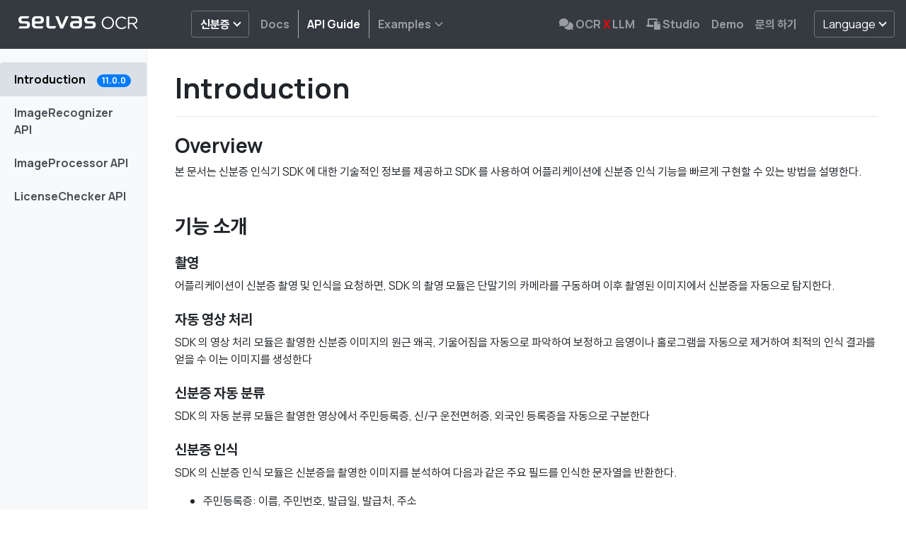

--- FILE ---
content_type: text/html
request_url: https://ocr.selvasai.com/api_guide/idcard/10.4.0/introduction.html
body_size: 11741
content:
<!DOCTYPE html>
<html lang="en">

<head>
  <meta charset="utf-8">
  <meta name="viewport" content="width=device-width, initial-scale=1, shrink-to-fit=no">
  <meta name="description" content="SELVAS OCR for IDCard SDK">
  <meta name="author" content="michael.g.jo">

  <title>SELVAS Pen SDK for Text | Developers</title>

  <link href="https://fonts.googleapis.com/css?family=Nanum+Gothic:400,700&display=swap" rel="stylesheet">
  <link rel="stylesheet" as="style" crossorigin href="https://cdn.jsdelivr.net/gh/orioncactus/pretendard@v1.3.9/dist/web/static/pretendard.min.css" />
  <link href="https://fonts.googleapis.com/css?family=Manrope:400,700" rel="stylesheet" type="text/css">
  <link href="../../../vendor/bootstrap/css/bootstrap.min.css" rel="stylesheet">
  <link href="../../../vendor/fontawesome-free/css/all.min.css" rel="stylesheet">
  <link href="../../../vendor/highlight/styles/atom-one-dark.css" rel="stylesheet">
  <link href="../../../vendor/sidebar/css/sidebar.css" rel="stylesheet">
  <link href="../../../vendor/malihu-custom-scrollbar/css/jquery.mCustomScrollbar.min.css" rel="stylesheet">
  <link href="../../../css/selvy.css" rel="stylesheet">
  <link href="../../../img/favicon.png" rel="shortcut icon">
  <link href="../../../img/favicon.png" rel="icon">
  
</head>

<body>
  <!-- Navigation -->
  <nav class="navbar navbar-expand-lg navbar-dark bg-color-dark fixed-top">
    <a class="navbar-brand" href="../../../index.html"><img src="../../../img/selvasocr_wh_2.png" height="20" class="mb-2" alt="brand logo"></a>
    <button class="navbar-toggler" type="button" data-toggle="collapse" data-target="#navbarToggler" aria-controls="navbarToggler"
        aria-expanded="false" aria-label="Toggle navigation">
      <span class="navbar-toggler-icon"></span>
    </button>

    <div class="btn-group ml-lg-5 mr-lg-2">
      <button class="btn btn-secondary btn-transparent dropdown-toggle font-weight-bold" type="button" data-toggle="dropdown" aria-haspopup="true" aria-expanded="false">신분증</button>
      <div class="dropdown-menu">
        <a class="dropdown-item" href="../../../creditcard/creditcard_intro.html">신용카드</a>
        <a class="dropdown-item" href="../../../passport/passport_intro.html">여권</a>
        <a class="dropdown-item" href="../../../br/br_intro.html">문서 OCR</a>
        <a class="dropdown-item" href="../../../studio/studio_intro.html">OCR Studio</a>
      </div>
    </div>
    <div class="collapse navbar-collapse" id="navbarToggler">      
      <ul class="navbar-nav mr-auto mt-2 mt-lg-0">

        <li class="nav-item">
          <a class="nav-link font-weight-bold" href="../../../idcard/idcard_intro.html">Docs</a>
        </li>

        <li class="nav-item active">
          <a class="nav-link font-weight-bold" href="introduction.html">API Guide</a>
        </li>

        <li class="nav-item dropdown">
          <a class="nav-link dropdown-toggle font-weight-bold" href="#" id="navbarDropdown"
              role="button" data-toggle="dropdown" aria-haspopup="true" aria-expanded="false">Examples</a>
          <div class="dropdown-menu shadow" aria-labelledby="navbarDropdown">
            <!-- <h6 class="pl-3"><i class="fas fa-keyboard mr-2"></i>CLI&nbsp; Apps</h6> -->
            <!-- <a class="dropdown-item" href="https://gist.github.com/selvypen/a27ca8368bde62f370effc634b4ed9de">C, C++</a>
            <a class="dropdown-item" href="https://gist.github.com/selvypen/787fe7d13e8fd14b08ec1234e8e9bdb7">Java</a> -->
            <!-- <div class="dropdown-divider"></div> -->
            <h6 class="pl-3"><i class="far fa-window-maximize mr-2"></i>GUI&nbsp; Apps</h6>
            <a class="dropdown-item" href="https://github.com/selvyocr/ocr-selvy-idcard-demo">Android</a>
            <!-- <a class="dropdown-item" href="">iOS</a> -->
          </div>
        </li>

        <!-- <li class="nav-item">
          <a class="nav-link font-weight-bold" href="../../../text/hwr_web_demo.html">Demo</a>
        </li> -->
      </ul>

      <div>
        <ul class="navbar-nav mt-2 mt-lg-0 mr-3">
          <li class="nav-item">
            <a class="nav-link font-weight-bold" href="https://ocr.selvasai.com/ocrwithllm/" target="_blank">
              <i class="fa-solid fa-comments"></i> OCR <span style="color: red;">X</span> LLM
            </a>
          </li>
          <li class="nav-item">
            <a class="nav-link font-weight-bold" href="https://ocr.selvasai.com/ocr_studio/" target="_blank">
              <i class="fa-solid fa-laptop-file"></i> Studio
            </a>
          </li>
          <li class="nav-item">
            <a class="nav-link font-weight-bold" href="https://ocr.selvasai.com/demo" target="_blank">Demo</a>
          </li>
          <li class="nav-item">
            <a class="nav-link font-weight-bold" href="https://www.selvasai.com/contact" target="_blank">문의 하기</a>
          </li>
        </ul>
      </div>
      <div class="btn-group">
        <button type="button" class="btn btn-secondary btn-transparent dropdown-toggle" data-toggle="dropdown" aria-haspopup="true" aria-expanded="true">
          Language</button>
        <div class="dropdown-menu dropdown-menu-right">
          <button class="dropdown-item" type="button">한국어</button>
          <div class="dropdown-divider"></div>
          <button class="dropdown-item disabled" type="button">English</button>
        </div>
      </div>

    </div>
  </nav>

  <div class="d-flex mt-5" id="wrapper">

    <!-- Sidebar -->
    <nav id="sidebar">
      <div class="sidebar-header">
        <p>Dummy Heading</p>
        <div class="sidebar-heading py-4"></div>
        <div class="list-group">
          <a href="#" class="list-group-item list-group-item-action active">Introduction<span class="badge badge-pill badge-primary ml-3">11.0.0</span></a>
          <a href="recognizer_api.html" class="list-group-item list-group-item-action">ImageRecognizer API</a>
          <a href="image_processor_api.html" class="list-group-item list-group-item-action">ImageProcessor API</a>
          <a href="license_api.html" class="list-group-item list-group-item-action">LicenseChecker API</a>
          <!-- <a href="result_object_api.html" class="list-group-item list-group-item-action">Result Object API</a>
          <a href="setting_object_api.html" class="list-group-item list-group-item-action">Setting Object API</a>
          <a href="setting_attribute.html" class="list-group-item list-group-item-action">Setting Attribute</a>
          <a href="error_code.html" class="list-group-item list-group-item-action">Error Code</a> -->
        </div>
      </div>
    </nav>

    <!-- Page Content -->
    <div id="content">
      <div class="container-fluid">
        <button type="button" id="sidebarCollapse" class="navbar-toggler">
          <i class="fas fa-ellipsis-v text-secondary"></i>
        </button>

        <h1 class="mt-3" id="introduction">Introduction</h1><hr>
        <h3 class="mt-4">Overview</h3>
        <p>본 문서는 신분증 인식기 SDK 에 대한 기술적인 정보를 제공하고 SDK 를 사용하여 어플리케이션에
          신분증 인식 기능을 빠르게 구현할 수 있는 방법을 설명한다.<br>
        </p>


        <h3 class="mt-5">기능 소개</h3>
        <h5 class="mt-4">촬영</h5>
        <p>어플리케이션이 신분증 촬영 및 인식을 요청하면, SDK 의 촬영 모듈은 단말기의 카메라를 구동하며 이후 촬영된 이미지에서 신분증을 자동으로 탐지한다.</p>
        <h5 class="mt-4">자동 영상 처리</h5>
        <p>SDK 의 영상 처리 모듈은 촬영한 신분증 이미지의 원근 왜곡, 기울어짐을 자동으로 파악하여 보정하고 음영이나 홀로그램을 자동으로 제거하여 최적의 인식 결과를 얻을 수 이는 이미지를 생성한다</p>
        <h5 class="mt-4">신분증 자동 분류</h5>
        <p>SDK 의 자동 분류 모듈은 촬영한 영상에서 주민등록증, 신/구 운전면허증, 외국인 등록증을 자동으로 구분한다</p>
        <h5 class="mt-4">신분증 인식</h5>
        <p>SDK 의 신분증 인식 모듈은 신분증을 촬영한 이미지를 분석하여 다음과 같은 주요 필드를 인식한 문자열을 반환한다.</p>
        <ul>
          <li>주민등록증: 이름, 주민번호, 발급일, 발급처, 주소</li>
          <li>운전면허증: 이름, 주민번호, 발급일, 면허번호, 발급처, 만료일, 종별구분, 주소</li>
          <li>외국인 등록증: 이름, 외국인 등록번호, 발급일, 국가 지역, 체류자격</li>
        </ul>



        <h3 class="mt-5">Porting</h3>
        <p>SELVAS OCR for IDCard SDK를 사용하기 위해 필요한 파일은 다음과 같습니다.</p>
          <!-- <ul>
            <li><code>hdb/</code>와 <code>license_key/license.key</code>는 플랫폼과 개발언어 상관없이 공통적으로 사용되는 파일입니다.</li>
            <li>그 외의 파일들은 플랫폼과 개발언어에 따라 파일 구성과 파일명이 다를 수 있습니다.
          </ul> -->

          <ul class="nav nav-tabs" role="tablist">
            <li class="nav-item">
              <a class="nav-link active" id="cpp-tab" data-toggle="tab" href="#cpp" role="tab" aria-controls="cpp" aria-selected="true">android</a>
            </li>
            <li class="nav-item">
              <a class="nav-link" id="cs-tab" data-toggle="tab" href="#cs" role="tab" aria-controls="cs" aria-selected="false">iOS</a>
            </li>
          </ul>

          <div class="tab-content">
            <div class="tab-pane show active" id="cpp" role="tabpanel" aria-labelledby="cpp-tab">
              <figure class="highlight bg-light mt-3 p-4"><pre><code class="language-plaintext" data-lang="plaintext">SELVAS OCR for IDCard SDK - android/
│
├── app/libs/
│   └── libSelvyOCRForIDCard.jar: OCR 모듈
│
├── app/src/main/jniLibs/armeabi-v7a/
├── app/src/main/jniLibs/arm64-v8a/
│   ├── libSelvyOCRforIdCard.so: OCR JNI 라이브러리
│   └── libml.so: 머신러닝 라이브럴리
│
├── app/src/main/assets/ROM/
│   ├── TD.ROM
│   ├── TR.ROM
│   ├── TR.dict
│   └──  신분증 인식 엔진에서 사용하는 인식 DB 파일(ROM)
│
└── app/src/main/assets/SELVY_IDCARD_LICENSE/
    ├── License.data: 특정 패키지명에 대한 영구 사용이 가능한 정식 라이선스 파일
    └── LicenseDev.data: 특정 패키지명에 관계없이 사용할 수 있는 기간제한 라이선스 파일</code></pre></figure>

            </div>

            <div class="tab-pane" id="cs" role="tabpanel" aria-labelledby="cs-tab">
              <figure class="highlight bg-light mt-3 p-4"><pre><code class="language-plaintext" data-lang="plaintext">SELVAS OCR for IDCard SDK - iOS/
</code></pre></figure>
            </div>
          </div>
        <div class="mb-5"></div>

      </div>
    </div> <!-- content -->
  </div> <!-- wrapper -->

  <script src="../../../vendor/jquery/jquery.min.js"></script>
  <script src="../../../vendor/bootstrap/js/bootstrap.bundle.min.js"></script>
  <script src="../../../vendor/selvy/selvy.js"></script>
  <script src="../../../vendor/malihu-custom-scrollbar/js/jquery.mCustomScrollbar.concat.min.js"></script>
  <script src="../../../vendor/sidebar/js/sidebar.js"></script>
  <script src="../../../vendor/highlight/highlight.pack.js"></script>
  <script>hljs.initHighlightingOnLoad();</script>
</body>

</html>


--- FILE ---
content_type: text/css
request_url: https://ocr.selvasai.com/vendor/sidebar/css/sidebar.css
body_size: 742
content:

#sidebar {
  width: 13rem;
  position: fixed;
  top: 0;
  left: 0;
  height: 100vh;
  background: #f8f9fa;
  color: #fff;
  border-right: 1px solid #eee;
}

#sidebar.active {
  margin-left: -13rem;
}

#sidebar .sidebar-header {
  padding: 0px;
  background: #f8f9fa;
}

#sidebarCollapse {
  display: none;
  position: fixed;
  top: 78px;
  margin-left: -38px;
}

#content {
  width: calc(100% - 13rem);
  padding: 24px;
  min-height: 100vh;
  position: absolute;
  top: 60px;
  right: 0;
}

#content.active {
  width: 100%;
}

@media (max-width: 768px) {
  #sidebar {
    margin-left: -13rem;
  }
  #sidebar.active {
    margin-left: 0;
  }
  #content {
    width: 100%;
  }
  #content.active {
    width: calc(100% - 13rem);
  }
  #sidebarCollapse {
    display: inline-block;
  }
}

--- FILE ---
content_type: text/css
request_url: https://ocr.selvasai.com/css/selvy.css
body_size: 9233
content:
/* font */
* {
  font-family: 'Manrope', 'Lato', 'Pretendard', 'Nanum Gothic', sans-serif;
}

h1,
h2,
h3,
h4,
h5,
h6 {
  font-family: 'Manrope', 'Lato', 'Pretendard', 'Nanum Gothic', 'Helvetica Neue', Helvetica, Arial, sans-serif;
  font-weight: 700;
}

@media (max-width: 480px) {
  .bi-selvy {
    display: none;
  }

  .lead {
    font-size: 1rem;
  }
}

@media (max-width: 768px) {
  h1 {
    font-size: 2rem;
  }

  h2 {
    font-size: 1.75rem;
  }

  h3 {
    font-size: 1.5rem;
  }

  .display-3 {
    font-size: 3rem;
  }

  .display-4 {
    font-size: 2.5rem;
  }

  .display-none-sm {
    display: none;
  }

  .bi-selvy {
    height: 80px;
  }
}

/* bootstrap */
.carousel-indicators li {
  display: inline-block;
  width: 10px;
  height: 10px;
  margin: 10px;
  border: none;
  border-radius: 50%;
  background-color: #eeeeee;
}

.carousel-indicators .active {
  width: 10px;
  height: 10px;
  margin: 10px;
  background-color: #444444;
}

.carousel-control-prev-icon {
  background-image:url("data:image/svg+xml;charset=utf8,%3Csvg xmlns='http://www.w3.org/2000/svg' fill='%23aaaaaa' viewBox='0 0 8 8'%3E%3Cpath d='M5.25 0l-4 4 4 4 1.5-1.5-2.5-2.5 2.5-2.5-1.5-1.5z'/%3E%3C/svg%3E");
  width: 30px;
  height: 48px;
}

.carousel-control-next-icon {
  background-image: url("data:image/svg+xml;charset=utf8,%3Csvg xmlns='http://www.w3.org/2000/svg' fill='%23aaaaaa' viewBox='0 0 8 8'%3E%3Cpath d='M2.75 0l-1.5 1.5 2.5 2.5-2.5 2.5 1.5 1.5 4-4-4-4z'/%3E%3C/svg%3E");
  width: 30px;
  height: 48px;
}

.dropdown:hover .dropdown-menu {
  border-top: 3px solid #8cc63f;
  margin-top: 0;
}

.navbar {
  border-bottom: 1px solid #444;
  min-height: 68px;
}

.navbar-brand {
  padding: 0 10px;
  height: 52px;
  line-height: 52px;
}

.navbar-dark .navbar-nav .nav-link.disabled {
  color: rgba(255, 255, 255, 0.5);
}

#navbarToggler > .navbar-nav .nav-item:not(:first-child) {
  border-left: 1px solid #aaa; /* 세로 구분선 */
  padding-left: 4px; /* 텍스트와 구분선 사이 여백 */
  margin-left: 4px;
}

.list-group-item {
  font-weight: bold;
  border: none;
  background-color: #f8f9fa;
}

.list-group-item:hover {
  background-color: #eaedef;
}

.list-group-item.active {
  color: black;
  background-color: #dae0e5;
}

.list-group-item.active:hover {
  color: black;
  background-color: #dae0e5;
}

.dropdown-toggle::after {
  width: .5rem;
  height: .5rem;
  border: .5rem solid;
  border-width: 0 .1rem .1rem 0;
  margin-left: .4rem;
  transform: rotateZ(45deg);
}

.anchor {
  display: block;
  height: 52px;
  margin-top: -52px;
  visibility: hidden;
}

.anchor-top {
  display: block;
  height: 84px;
  margin-top: -84px;
  visibility: hidden;
}

@media (min-width: 576px) {
.col-sm-3-3 {
  -ms-flex: 0 0 28%;
  flex: 0 0 28%;
  max-width: 28%;
}
}

@media (min-width: 992px) {
.col-lg-3-3 {
  -ms-flex: 0 0 27.8%;
  flex: 0 0 27.8%;
  max-width: 27.8%;
}
}

/* features-icons */
.features-icons {
  padding-top: 4rem;
  padding-bottom: 5rem;
}

.features-icons .features-icons-item {
  max-width: 20rem;
}

.features-icons .features-icons-item .features-icons-icon {
  height: 7rem;
}

.features-icons .features-icons-item .features-icons-icon i {
  font-size: 4.5rem;
  transition: 0.1s;
  color: #8cc63f;
}

.features-icons .features-icons-item:hover .features-icons-icon i {
  font-size: 5.5rem;
  transition: 0.1s;
  color: #8cc63f;
}

/* footer */
footer.footer {
  padding-top: 4rem;
  padding-bottom: 4rem;
  background-color: #303030;
}

.color-footer-text-main, .color-footer-text-main:hover {
  color: #aaaaaa;
}

.color-footer-text-sub {
  color: #949494;
}

/* selvy */
.color-selvy {
  color: #8cc63f;
}

.bg-color-selvy {
  background-color: #8cc63f;
}

.color-selvy-math {
  color: #5577fb;
}

.bg-color-selvy-math {
  background-color: #5577fb;
}

.color-selvy-passport {
  color: #4562cc;
}

.bg-color-selvy-passport {
  background-color: #4562cc;
}

.bg-color-dark {
  background-color: #343A40;
}

.btn-selvy {
  background-color: #8cc63f;
  color: #fff;
  border-color: #8cc63f;
}

.btn-selvy:hover, .btn-default:focus, .btn-default:active, .btn-default.active, .open .dropdown-toggle.btn-default {
  background-color: #008bc6;
  color:#fff;
  border-color: #008bc6;
}

.btn-selvy-math {
  background-color: #5577fb;
  color: #fff;
  border-color: #5577fb;
}

.btn-selvy-math:hover, .btn-default:focus, .btn-default:active, .btn-default.active, .open .dropdown-toggle.btn-default {
  background-color: #4562cc;
  color:#fff;
  border-color: #4562cc;
}

.btn-selvy-idcard {
  background-color: #5357c9;
  color: #fff;
  border-color: #5357c9;
}

.btn-selvy-idcard:hover, .btn-default:focus, .btn-default:active, .btn-default.active, .open .dropdown-toggle.btn-default {
  background-color: #43469e;
  color:#fff;
  border-color: #43469e;
}

.btn-selvy-creditcard {
  background-color: #516ccf;
  color: #fff;
  border-color: #516ccf;
}

.btn-selvy-creditcard:hover, .btn-default:focus, .btn-default:active, .btn-default.active, .open .dropdown-toggle.btn-default {
  background-color: #3b4f96;
  color:#fff;
  border-color: #3b4f96;
}

.btn-selvy-passport {
  background-color: #5baaeb;
  color: #fff;
  border-color: #5baaeb;
}

.btn-selvy-passport:hover, .btn-default:focus, .btn-default:active, .btn-default.active, .open .dropdown-toggle.btn-default {
  background-color: #427baa;
  color:#fff;
  border-color: #427baa;
}

.btn-selvy-studio {
  background-color: #5F9EA0;
  color: #fff;
  border-color: #5F9EA0;
}

.btn-selvy-studio:hover, .btn-default:focus, .btn-default:active, .btn-default.active, .open .dropdown-toggle.btn-default {
  background-color: #008B8B;
  color:#fff;
  border-color: #008B8B;
}

.btn-transparent {
  background-color: transparent;
}

.dropdown-link:hover {
  text-decoration:none;
}

.color-dark-text {
  color: #888888;
}

.color-dark-text:hover {
  color: #aaaaaa;
}

.lead {
  color: #666666;
}

.download-link {
  color: #888888;
}

.download-link:hover {
  color: #000000;
}

.bg-light-gray {
  background-color: #efefef;
}

.bg-light-slate {
  background-color: #F2F4F9;
}

.code-block {
  background-color:#282C34;
  padding: 16px;
  margin: 0px;
}

.badge-note {
  color: white;
  background-color: #5bc0de;
}

.param {
  font-size: 0.8rem;
}

.head-border {
  border-bottom: 1px solid #cccccc;
}

.features-content {
  color: #999999;
}

/* callout */
.bs-callout {
  padding: 16px;
  margin: 20px 0;
  border: 1px solid #eee;
  border-left-width: 5px;
  border-radius: 4px;
  margin-left: 20px;
}

.bs-callout-xl {
  margin-left: 0px;
}

.bs-callout-lg {
  margin-left: 50px;
}

.bs-callout-md {
  margin-left: 100px;
}

.bs-callout-sm {
  margin-left: 150px;
}

.bs-callout-xs {
  margin-left: 200px;
}

.bs-callout h4 {
  margin-top: 0;
  margin-bottom: 5px;
}

.bs-callout p:last-child {
  margin-bottom: 0;
}

.bs-callout code {
  border-radius: 4px;
}

.bs-callout+.bs-callout {
  margin-top: -5px;
}

.bs-callout-default {
  border-left-color: #777;
  background-color: #f7f7f9;
}

.bs-callout-default h4 {
  color: #777;
}

.bs-callout-primary {
  border-left-color: #428bca;
}

.bs-callout-primary h4 {
  color: #428bca;
}

.bs-callout-success {
  border-left-color: #5cb85c;
  background-color: #efffe8;
}

.bs-callout-success h4 {
  color: #5cb85c;
}

.bs-callout-danger {
  border-left-color: #d9534f;
  background-color: #fcf2f2;
}

.bs-callout-danger h4, .bs-callout-danger h5 {
  color: #d9534f;
}

.bs-callout-warning {
  border-left-color: #f0ad4e;
  background-color: #fefbed;
}

.bs-callout-warning h4 {
  color: #f0ad4e;
}

.bs-callout-info {
  border-left-color: #5bc0de;
  background-color: #f0f7fd;
}

.bs-callout-info h4,.bs-callout-info h5 {
  color: #5bc0de;
}

.bs-callout-note {
  border-left-color: #5bc0de;
  margin-left: 0px;
  margin-top: 10px;
}

.bs-callout-caution {
  border-left-color: #d9534f;
  margin-left: 0px;
  margin-top: 10px;
}

.bs-callout-default.transparent {
  background-color: rgb(247, 247, 249, 0.7);
}

.bs-callout-success.transparent {
  background-color: rgb(239, 255, 232, 0.7);
}

.bs-callout-warning.transparent {
  background-color: rgb(254, 251, 237, 0.7);
}

.bs-callout-danger.transparent {
  background-color: rgb(252, 242, 242, 0.7);
}

.bs-callout-info.transparent {
  background-color: rgb(240, 247, 253, 0.7);
}

.bs-callout.disabled {
  opacity: 0.4;
}

.bs-callout-selvy {
  padding: 0px;
  margin: 0px;
  border-left-width: 1px;
  border-top-width: 5px;
  border-top-color: #cccccc;
  background-color: #ffffff;
}

.bs-callout-privacy {
  margin-left: 0px;
  margin-top: 0px;
  margin-bottom: 10px;
  padding: 15px;
  border-left-color: #5bc0de;
  background-color: #f0f7fd;
}

.bs-callout-privacy h4,.bs-callout-privacy h5 {
  color: #5bc0de;
}

/* form */
#honeypot {
  display: none;
}

.form-lable {
  font-weight: bold;
}


--- FILE ---
content_type: application/javascript
request_url: https://ocr.selvasai.com/vendor/sidebar/js/sidebar.js
body_size: 218
content:

$(document).ready(function () {
  $("#sidebar").mCustomScrollbar({
    theme: "minimal"
  });

  $('#sidebarCollapse').on('click', function () {
    $('#sidebar, #content').toggleClass('active');
    $('.collapse.in').toggleClass('in');
    $('a[aria-expanded=true]').attr('aria-expanded', 'false');
  });
});

--- FILE ---
content_type: application/javascript
request_url: https://ocr.selvasai.com/vendor/selvy/selvy.js
body_size: 1260
content:
/*!
*  @date 2019/10/22
*  @file selvy.js
*  @author SELVAS AI
*
*  Copyright (c) 2019 SELVAS AI Inc. All rights reserved.
*/

  function move(id) {
    var offset = $("#" + id).offset();
    $('html, body').animate({scrollTop : offset.top}, 400);
  }

  function select(id) {
    $('#' + id).tab('show');
  }

  function include(id) {
    $("#" + id).load("/common/" + id + ".html");
  }

  function goto(hash) {
    var hashes = hash.split('&');
    var url = hashes[0];
    var command = hashes[1];

    if (command) {
      var commands = command.split('-');
      var cmd = commands[0];
      var option = commands[1];

      if (cmd === "tab") {
        $('.nav-tabs a[href="#' + option + '"]').tab('show');
      } else if (cmd === "select") {
        select(option);
      } else if (cmd === "scroll") {
        // nothing to do
      }
    }

    if (url) {
      move(url.split('#')[1]);
    }
  }

  // for backward event of browser
  function locationHashChanged() {
    if (window.location.hash) {
      goto(window.location.hash);
    }
  }

  window.onhashchange = locationHashChanged;

  $('#sidebar_menu a').on('click', function (e) {
    $(this).tab('show');
  });

  $(document).ready(function(event) {
    if (window.location.hash) {
      goto(window.location.hash);
    }
  });
